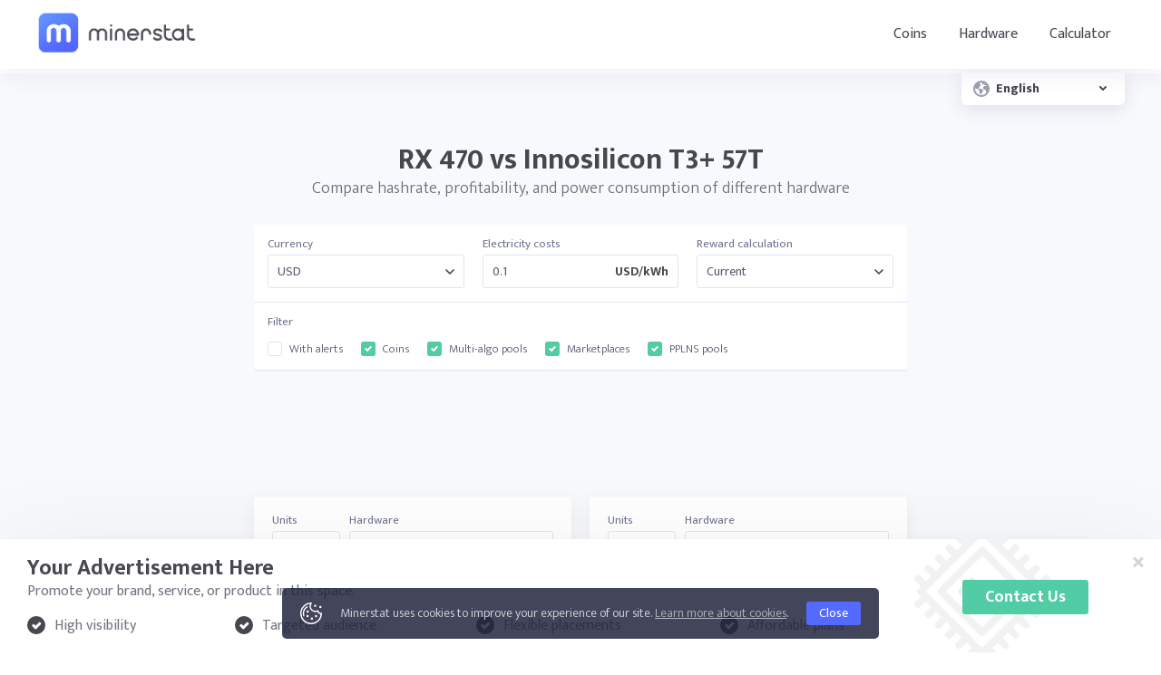

--- FILE ---
content_type: image/svg+xml
request_url: https://minerstat.com/images/sprite_hardware_small_dark.svg
body_size: 993
content:
<?xml version="1.0" encoding="utf-8"?>
<!-- Generator: Adobe Illustrator 26.0.3, SVG Export Plug-In . SVG Version: 6.00 Build 0)  -->
<svg version="1.1" id="Layer_1" xmlns="http://www.w3.org/2000/svg" xmlns:xlink="http://www.w3.org/1999/xlink" x="0px" y="0px"
	 width="500px" height="50px" viewBox="0 0 500 50" style="enable-background:new 0 0 500 50;" xml:space="preserve">
<style type="text/css">
	.st0{fill:none;stroke:#000000;stroke-width:2;stroke-linecap:round;stroke-linejoin:round;stroke-miterlimit:10;}
	.st1{fill:none;stroke:#FFFFFF;stroke-width:2;stroke-linecap:round;stroke-linejoin:round;stroke-miterlimit:10;}
	.st2{fill:none;stroke:#231F20;stroke-width:2;stroke-linecap:round;stroke-linejoin:round;stroke-miterlimit:10;}
	.st3{fill:#231F20;}
</style>
<rect x="13" y="14" class="st0" width="24" height="24"/>
<rect x="17" y="18" class="st0" width="16" height="16"/>
<line class="st0" x1="15" y1="11" x2="15" y2="14"/>
<line class="st0" x1="19" y1="11" x2="19" y2="14"/>
<line class="st0" x1="23" y1="11" x2="23" y2="14"/>
<line class="st0" x1="27" y1="11" x2="27" y2="14"/>
<line class="st0" x1="31" y1="11" x2="31" y2="14"/>
<line class="st0" x1="35" y1="11" x2="35" y2="14"/>
<line class="st0" x1="15" y1="38" x2="15" y2="41"/>
<line class="st0" x1="19" y1="38" x2="19" y2="41"/>
<line class="st0" x1="23" y1="38" x2="23" y2="41"/>
<line class="st0" x1="27" y1="38" x2="27" y2="41"/>
<line class="st0" x1="31" y1="38" x2="31" y2="41"/>
<line class="st0" x1="35" y1="38" x2="35" y2="41"/>
<line class="st0" x1="40" y1="16" x2="37" y2="16"/>
<line class="st0" x1="40" y1="20" x2="37" y2="20"/>
<line class="st0" x1="40" y1="24" x2="37" y2="24"/>
<line class="st0" x1="40" y1="28" x2="37" y2="28"/>
<line class="st0" x1="40" y1="32" x2="37" y2="32"/>
<line class="st0" x1="40" y1="36" x2="37" y2="36"/>
<line class="st0" x1="13" y1="16" x2="10" y2="16"/>
<line class="st0" x1="13" y1="20" x2="10" y2="20"/>
<line class="st0" x1="13" y1="24" x2="10" y2="24"/>
<line class="st0" x1="13" y1="28" x2="10" y2="28"/>
<line class="st0" x1="13" y1="32" x2="10" y2="32"/>
<line class="st0" x1="13" y1="36" x2="10" y2="36"/>
<polyline class="st0" points="21,26 21,22 25,22 "/>
<g>
	<line class="st1" x1="58" y1="18" x2="61" y2="18"/>
	<g>
		<path class="st2" d="M86,34H61V16h25c5,0,9,4,9,9l0,0C95,30,91,34,86,34z"/>
		<polyline class="st2" points="54,13 57,13 57,37 		"/>
		<line class="st2" x1="58" y1="32" x2="61" y2="32"/>
		<line class="st2" x1="64" y1="37" x2="64" y2="34"/>
		<line class="st2" x1="68" y1="37" x2="68" y2="34"/>
		<path class="st3" d="M70,25v-4.6c0-0.2,0.2-0.4,0.4-0.4H74c0.4,0,0.5,0.4,0.3,0.7L70,25"/>
		<path class="st3" d="M70,25h4.6c0.2,0,0.4,0.2,0.4,0.4V29c0,0.4-0.4,0.5-0.7,0.3L70,25"/>
		<path class="st3" d="M70,25v4.6c0,0.2-0.2,0.4-0.4,0.4H66c-0.4,0-0.5-0.4-0.3-0.7L70,25"/>
		<path class="st3" d="M70,25h-4.6c-0.2,0-0.4-0.2-0.4-0.4V21c0-0.4,0.4-0.5,0.7-0.3L70,25"/>
		<path class="st3" d="M84,25v-4.6c0-0.2,0.2-0.4,0.4-0.4H88c0.4,0,0.5,0.4,0.3,0.7L84,25"/>
		<path class="st3" d="M84,25h4.6c0.2,0,0.4,0.2,0.4,0.4V29c0,0.4-0.4,0.5-0.7,0.3L84,25"/>
		<path class="st3" d="M84,25v4.6c0,0.2-0.2,0.4-0.4,0.4H80c-0.4,0-0.5-0.4-0.3-0.7L84,25"/>
		<path class="st3" d="M84,25h-4.6c-0.2,0-0.4-0.2-0.4-0.4V21c0-0.4,0.4-0.5,0.7-0.3L84,25"/>
	</g>
</g>
<circle class="st0" cx="125" cy="25" r="15"/>
<circle class="st0" cx="125" cy="25" r="10"/>
<path class="st0" d="M127,25h-5v-4h5c1.1,0,2,0.9,2,2l0,0C129,24.1,128.1,25,127,25z"/>
<path class="st0" d="M127,29h-5v-4h5c1.1,0,2,0.9,2,2l0,0C129,28.1,128.1,29,127,29z"/>
<line class="st0" x1="125" y1="19" x2="125" y2="21"/>
<line class="st0" x1="125" y1="29" x2="125" y2="31"/>
<line class="st0" x1="125" y1="3" x2="125" y2="6"/>
<line class="st0" x1="125" y1="44" x2="125" y2="47"/>
<line class="st0" x1="147" y1="25" x2="144" y2="25"/>
<line class="st0" x1="106" y1="25" x2="103" y2="25"/>
<line class="st0" x1="140.6" y1="9.4" x2="138.4" y2="11.6"/>
<line class="st0" x1="111.6" y1="38.4" x2="109.4" y2="40.6"/>
<line class="st0" x1="140.6" y1="40.6" x2="138.4" y2="38.4"/>
<line class="st0" x1="111.6" y1="11.6" x2="109.4" y2="9.4"/>
<path class="st0" d="M181.5,37h-13.1c-1.9,0-3.5-1.5-3.5-3.5v-12c0-1.9,1.5-3.5,3.5-3.5h13.1c1.9,0,3.5,1.5,3.5,3.5v12.1
	C185,35.5,183.5,37,181.5,37z"/>
<path class="st0" d="M180,18h-10v-3c0-2.8,2.2-5,5-5l0,0c2.8,0,5,2.2,5,5V18z"/>
<line class="st0" x1="175" y1="3" x2="175" y2="6"/>
<line class="st0" x1="197" y1="25" x2="194" y2="25"/>
<line class="st0" x1="156" y1="25" x2="153" y2="25"/>
<line class="st0" x1="190.6" y1="9.4" x2="188.4" y2="11.6"/>
<line class="st0" x1="161.6" y1="11.6" x2="159.4" y2="9.4"/>
<line class="st0" x1="161.6" y1="38.4" x2="159.4" y2="40.6"/>
<line class="st0" x1="190.6" y1="40.6" x2="188.4" y2="38.4"/>
<path class="st0" d="M178,26c0-1.7-1.3-3-3-3s-3,1.3-3,3c0,0.9,0.4,1.7,1,2.2V30c0,1.1,0.9,2,2,2s2-0.9,2-2v-1.8
	C177.6,27.7,178,26.9,178,26z"/>
<line class="st0" x1="175" y1="44" x2="175" y2="47"/>
<line class="st0" x1="225" y1="3" x2="225" y2="6"/>
<line class="st0" x1="247" y1="25" x2="244" y2="25"/>
<line class="st0" x1="206" y1="25" x2="203" y2="25"/>
<line class="st0" x1="240.6" y1="9.4" x2="238.4" y2="11.6"/>
<line class="st0" x1="211.6" y1="11.6" x2="209.4" y2="9.4"/>
<line class="st0" x1="211.6" y1="38.4" x2="209.4" y2="40.6"/>
<line class="st0" x1="240.6" y1="40.6" x2="238.4" y2="38.4"/>
<line class="st0" x1="225" y1="44" x2="225" y2="47"/>
<path class="st0" d="M231.2,36h-12.4c-2.7,0-4.8-2.2-4.8-4.8V18.8c0-2.7,2.2-4.8,4.8-4.8h12.4c2.7,0,4.8,2.2,4.8,4.8v12.4
	C236,33.8,233.8,36,231.2,36z"/>
<line class="st0" x1="215" y1="20" x2="236" y2="20"/>
<line class="st0" x1="219" y1="25" x2="221" y2="25"/>
<line class="st0" x1="224" y1="25" x2="226" y2="25"/>
<line class="st0" x1="229" y1="25" x2="231" y2="25"/>
<line class="st0" x1="219" y1="28" x2="221" y2="28"/>
<line class="st0" x1="224" y1="28" x2="226" y2="28"/>
<line class="st0" x1="229" y1="28" x2="231" y2="28"/>
<line class="st0" x1="219" y1="31" x2="221" y2="31"/>
<line class="st0" x1="224" y1="31" x2="226" y2="31"/>
<line class="st0" x1="229" y1="31" x2="231" y2="31"/>
</svg>


--- FILE ---
content_type: image/svg+xml
request_url: https://minerstat.com/images/social_icons_v7.svg?v=1
body_size: 1183
content:
<?xml version="1.0" encoding="utf-8"?>
<!-- Generator: Adobe Illustrator 27.7.0, SVG Export Plug-In . SVG Version: 6.00 Build 0)  -->
<svg version="1.1" xmlns="http://www.w3.org/2000/svg" xmlns:xlink="http://www.w3.org/1999/xlink" x="0px" y="0px" width="240px"
	 height="80px" viewBox="0 0 240 80" style="enable-background:new 0 0 240 80;" xml:space="preserve">
<style type="text/css">
	.st0{display:none;}
	.st1{display:inline;}
	.st2{display:inline;fill:#E8E9EF;}
	.st3{fill:#FFFFFF;}
</style>
<g id="Layer_2" class="st0">
	<rect class="st1" width="240" height="80"/>
</g>
<g id="Layer_1">
	<g id="Layer_2_1_" class="st0">
		<rect class="st1" width="200" height="40"/>
	</g>
	<g id="Layer_1_1_">
	</g>
	<g id="Layer_3" class="st0">
		<circle class="st2" cx="220" cy="20" r="20"/>
	</g>
	<path class="st3" d="M30,13.9c-0.3,0.2-1.2,0.5-2.2,0.6c0.6-0.3,1.4-1.3,1.6-2c-0.6,0.4-1.8,0.8-2.4,0.8l0,0
		c-0.7-0.7-1.7-1.2-2.8-1.2c-2.1,0-3.9,1.7-3.9,3.8c0,0.3,0,0.6,0.1,0.8l0,0c-2.9-0.1-6.1-1.5-8-3.9c-1.1,2-0.2,4.2,1.1,5
		c-0.5,0-1.3-0.1-1.7-0.5c0,1.3,0.7,3.1,3,3.7c-0.5,0.3-1.2,0.2-1.6,0.1c0.1,1.1,1.7,2.6,3.4,2.6c-0.7,0.7-3,2-5.6,1.6
		c1.8,1,3.8,1.7,6.1,1.7c6.3,0,11.1-4.9,10.9-11.1l0,0c0,0,0,0,0-0.1c0,0,0,0,0-0.1C28.8,15.4,29.5,14.8,30,13.9z"/>
	<path class="st3" d="M63.7,16.4h-2.4v-1.3c0-0.7,0.6-1,1-1c0.3,0,1.4,0,1.4,0v-3H61c-2.9,0-3.7,2.2-3.7,3.6v1.9h-1.6v3h1.6
		c0,3.9,0,8.5,0,8.5h4c0,0,0-4.7,0-8.5h2L63.7,16.4z"/>
	<path class="st3" d="M147.4,13.9c-2.6-1.9-5-1.9-5-1.9l-0.3,0.3c3.1,0.9,4.5,2.3,4.5,2.3c-1.8-1-3.7-1.5-5.4-1.7
		c-1.3-0.1-2.6-0.1-3.6,0c-0.1,0-0.2,0-0.3,0c-0.6,0-2.2,0.3-4.1,1.1c-0.7,0.3-1.1,0.5-1.1,0.5s1.5-1.4,4.7-2.3l-0.2-0.2
		c0,0-2.4,0-5,1.9c0,0-2.6,4.6-2.6,10.4c0,0,1.5,2.6,5.5,2.7c0,0,0.7-0.8,1.2-1.5c-2.3-0.7-3.1-2.1-3.1-2.1s0.2,0.1,0.5,0.3
		c0,0,0,0,0.1,0s0.1,0,0.2,0.1c0.4,0.3,0.9,0.4,1.3,0.6c0.8,0.3,1.6,0.6,2.6,0.8c1.3,0.2,3,0.3,4.7,0c0.9-0.1,1.7-0.4,2.6-0.8
		c0.6-0.3,1.3-0.6,2.1-1.1c0,0-0.9,1.5-3.2,2.1c0.5,0.7,1.2,1.4,1.2,1.4c3.9-0.1,5.5-2.7,5.5-2.8C150,18.5,147.4,13.9,147.4,13.9z
		 M136.2,22.6c-1,0-1.8-0.9-1.8-2s0.8-2,1.8-2s1.8,0.9,1.8,2S137.2,22.6,136.2,22.6z M142.7,22.6c-1,0-1.8-0.9-1.8-2s0.8-2,1.8-2
		s1.8,0.9,1.8,2C144.6,21.7,143.8,22.6,142.7,22.6z"/>
	<g>
		<g>
			<path class="st3" d="M190.1,14.3c-0.6-1-1.2-1.2-2.6-1.2c-1.3-0.1-4.6-0.1-7.5-0.1s-6.2,0-7.5,0.1s-2,0.2-2.6,1.2
				S169,17,169,19.9l0,0l0,0l0,0c0,3,0.3,4.7,0.9,5.6c0.6,1,1.2,1.2,2.6,1.2c1.3,0.1,4.6,0.1,7.5,0.1s6.2,0,7.5-0.1s2-0.3,2.6-1.2
				c0.6-1,0.9-2.7,0.9-5.6l0,0l0,0C191,17,190.7,15.3,190.1,14.3z M177.3,23.8v-7.6l6.9,3.8L177.3,23.8z"/>
		</g>
	</g>
	<path class="st3" d="M90.4,19.6l4.6,1.7l1.8,5.9c0.1,0.4,0.6,0.5,0.9,0.3l2.6-2.1c0.3-0.2,0.7-0.2,0.9,0l4.6,3.5
		c0.3,0.2,0.8,0.1,0.9-0.3l3.4-16.9c0.1-0.4-0.3-0.8-0.7-0.6l-18.8,7.5C89.9,18.8,89.9,19.4,90.4,19.6z M96.4,20.4l9-5.7
		c0.2-0.1,0.3,0.1,0.2,0.3l-7.4,7.1c-0.3,0.2-0.4,0.6-0.5,0.9l-0.3,2c0,0.3-0.4,0.3-0.5,0l-1-3.6C95.9,21.1,96.1,20.6,96.4,20.4z"/>
	<path class="st3" d="M227.9,21c-0.4-0.5-0.3-0.7,0-1.1c0,0,3.2-4.4,3.5-5.9l0,0c0.2-0.5,0-0.9-0.8-0.9H228c-0.7,0-1,0.3-1.1,0.7
		c0,0-1.3,3.2-3.2,5.3c-0.6,0.6-0.9,0.8-1.2,0.8c-0.2,0-0.4-0.2-0.4-0.7v-5.1c0-0.7-0.2-0.9-0.7-0.9h-4.1c-0.4,0-0.7,0.3-0.7,0.6
		c0,0.6,0.9,0.8,1,2.5v3.8c0,0.8-0.2,1-0.5,1c-0.9,0-3.1-3.2-4.3-6.9c-0.3-0.7-0.5-1-1.2-1H209c-0.7,0-0.9,0.3-0.9,0.7
		c0,0.7,0.9,4.1,4.1,8.6c2.2,3.1,5.2,4.7,8,4.7c1.7,0,1.9-0.4,1.9-1c0-2.9-0.2-3.2,0.7-3.2c0.4,0,1.1,0.2,2.6,1.7
		c1.8,1.7,2.1,2.5,3.1,2.5h2.6c0.7,0,1.1-0.4,0.9-1.1C231.4,24.4,228.1,21.2,227.9,21z"/>
	<g>
		<path class="st3" d="M21.7,58.6l6.7-7.6h-1.6L21,57.6L16.4,51H11l7,10l-7,8h1.6l6.1-7l4.9,7H29L21.7,58.6z M19.5,61.1l-0.7-1
			l-5.7-7.9h2.4l4.6,6.4l0.7,1l5.9,8.3h-2.4L19.5,61.1z"/>
	</g>
</g>
</svg>
